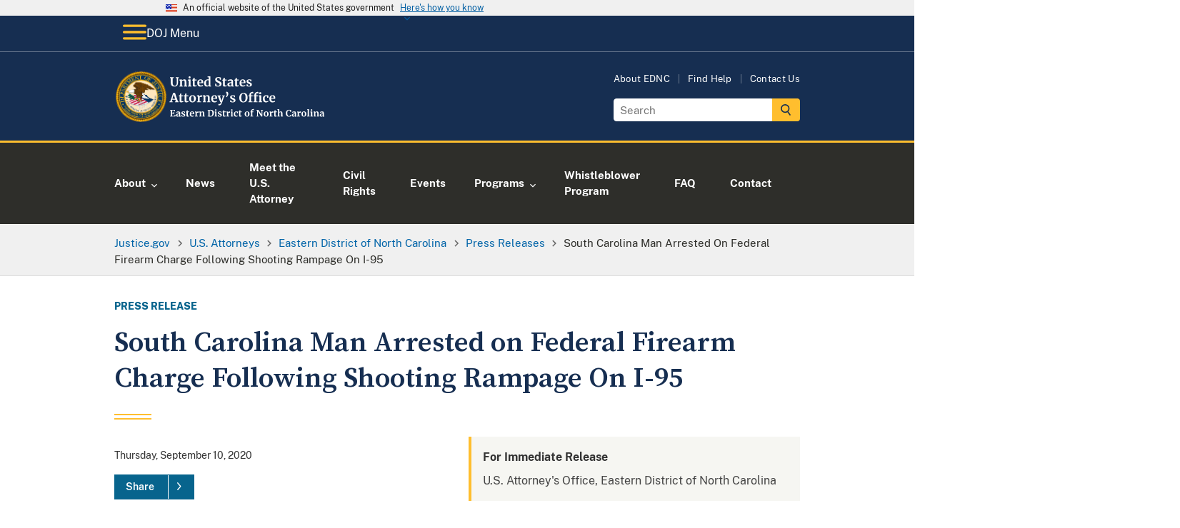

--- FILE ---
content_type: image/svg+xml
request_url: https://www.justice.gov/d9/2022-10/doj-usao-logo-ednc.svg
body_size: 40422
content:
<?xml version="1.0" encoding="UTF-8"?><svg id="USAO_Logos" xmlns="http://www.w3.org/2000/svg" xmlns:xlink="http://www.w3.org/1999/xlink" viewBox="0 0 379.16 91.32"><defs><style>.cls-1{fill:#fff;}</style></defs><g><path class="cls-1" d="M100,70.82l-1.28-.21v-.99h8.53l.21,2.69h-1.12l-.53-1.58-3.46-.14v4.3l2.22-.05,.26-1.31h1.02v3.87h-1.02l-.26-1.38-2.22-.05v4.51l3.87-.19,.93-2.05,1.2,.34-.42,2.93h-9.2v-.96l1.26-.16v-9.57Z"/><path class="cls-1" d="M110.72,76.82c.98-.49,2.24-.74,3.78-.75v-.37c0-.44-.05-.78-.14-1.02-.09-.25-.26-.43-.5-.55-.24-.12-.59-.18-1.05-.18-.52,0-.99,.07-1.41,.2-.42,.13-.85,.31-1.3,.52l-.5-1.02c.16-.14,.43-.3,.81-.5,.38-.19,.83-.36,1.35-.5,.52-.14,1.06-.22,1.62-.22,.82,0,1.46,.11,1.93,.32,.46,.21,.8,.55,1,1.02,.2,.47,.3,1.1,.3,1.89v4.9h.86v.9c-.21,.05-.52,.11-.91,.16-.4,.05-.74,.08-1.04,.08-.36,0-.61-.05-.73-.16s-.18-.33-.18-.66v-.43c-.29,.32-.66,.61-1.12,.86s-.98,.38-1.55,.38c-.49,0-.94-.1-1.35-.31s-.74-.51-.98-.91c-.25-.4-.37-.88-.37-1.45,0-.97,.49-1.7,1.46-2.19Zm3.03,3.34c.29-.13,.54-.3,.75-.49v-2.62c-.96,0-1.68,.16-2.15,.49-.48,.33-.71,.74-.71,1.26s.12,.9,.36,1.17c.24,.27,.57,.4,.98,.4,.22,0,.48-.07,.77-.2Z"/><path class="cls-1" d="M120.4,80.19c.08,.13,.28,.25,.58,.36,.3,.11,.61,.17,.92,.17,.5,0,.88-.1,1.13-.31s.38-.48,.38-.82-.15-.64-.46-.86c-.31-.22-.83-.49-1.57-.81l-.45-.19c-.74-.31-1.29-.68-1.65-1.12-.36-.44-.54-1-.54-1.7,0-.48,.14-.91,.43-1.29,.29-.38,.69-.67,1.22-.89,.52-.21,1.13-.32,1.81-.32,.5,0,.93,.03,1.29,.1,.36,.06,.73,.15,1.13,.26,.21,.07,.37,.12,.48,.13v2.1h-1.26l-.37-1.22c-.06-.11-.21-.2-.43-.29-.22-.08-.48-.13-.77-.13-.44,0-.79,.09-1.05,.28-.26,.19-.39,.45-.39,.78,0,.3,.09,.55,.27,.74,.18,.2,.38,.35,.59,.46,.21,.11,.61,.28,1.18,.53s1.05,.48,1.43,.7c.38,.22,.69,.51,.94,.87,.25,.36,.38,.79,.38,1.3,0,.79-.31,1.43-.93,1.92-.62,.49-1.51,.74-2.67,.74-.54,0-1.03-.05-1.46-.14-.43-.1-.93-.22-1.5-.38l-.35-.11v-2.11h1.33l.37,1.26Z"/><path class="cls-1" d="M128.25,81.18c-.32-.31-.48-.8-.48-1.47v-5.87h-1.04v-.83c.09-.03,.24-.09,.46-.17,.22-.08,.39-.15,.51-.2,.18-.14,.34-.38,.46-.72,.1-.22,.27-.78,.53-1.66h1.28l.06,2.35h2.45v1.23h-2.43v4.5c0,.6,.02,1.02,.05,1.26,.03,.25,.1,.4,.21,.47,.11,.07,.29,.1,.56,.1s.54-.03,.83-.09,.53-.13,.72-.22l.3,.9c-.3,.22-.74,.43-1.31,.61-.58,.18-1.14,.27-1.68,.27-.67,0-1.17-.15-1.49-.46Z"/><path class="cls-1" d="M134.6,80.44c-.69-.83-1.03-1.95-1.03-3.38,0-.96,.18-1.79,.54-2.5,.36-.7,.86-1.24,1.51-1.62,.65-.37,1.4-.56,2.26-.56,1.07,0,1.89,.28,2.46,.84,.58,.56,.87,1.36,.9,2.39,0,.7-.04,1.23-.13,1.57h-5.2c.04,.97,.27,1.73,.69,2.26,.42,.54,1.01,.81,1.78,.81,.42,0,.85-.07,1.29-.21,.44-.14,.79-.3,1.05-.5l.4,.88c-.29,.31-.75,.59-1.4,.86s-1.3,.39-1.96,.39c-1.41,0-2.46-.41-3.14-1.24Zm4.39-4.22c.02-.3,.03-.53,.03-.69,0-1.42-.48-2.13-1.42-2.13-.52,0-.93,.21-1.22,.62s-.45,1.15-.48,2.19h3.09Z"/><path class="cls-1" d="M142.64,80.56l1.06-.13v-6.3l-1.02-.29v-1.1l2.48-.34h.05l.4,.32v.35l-.05,1.3h.05c.07-.21,.25-.48,.53-.79,.28-.31,.63-.59,1.05-.83,.42-.24,.88-.36,1.37-.36,.23,0,.44,.03,.61,.1v2.4c-.32-.22-.71-.34-1.17-.34-.78,0-1.46,.21-2.03,.62v5.25l1.86,.14v.94h-5.17v-.94Z"/><path class="cls-1" d="M151.19,74.13l-1.02-.29v-1.1l2.66-.34h.05l.4,.32v.62l-.02,.38c.37-.35,.86-.66,1.46-.91,.6-.26,1.2-.38,1.81-.38,.65,0,1.16,.12,1.53,.36,.37,.24,.63,.62,.79,1.13,.16,.51,.24,1.21,.24,2.08v4.42l.98,.13v.96h-4.13v-.96l.86-.13v-4.42c0-.55-.04-.99-.11-1.3-.07-.31-.21-.54-.41-.69s-.48-.22-.84-.22c-.61,0-1.26,.26-1.95,.78v5.82l.96,.14v.96h-4.18v-.96l.93-.14v-6.27Z"/><path class="cls-1" d="M166.41,70.82l-1.2-.21v-.99h2.34c.35,0,.83-.02,1.42-.06,.14-.01,.35-.02,.63-.03,.28-.01,.54-.02,.76-.02,1.96,0,3.43,.49,4.41,1.47s1.46,2.37,1.46,4.18c0,1.26-.24,2.38-.73,3.36-.49,.98-1.18,1.75-2.07,2.3s-1.94,.82-3.14,.82c-.31,0-.79-.02-1.46-.06-.62-.04-1.04-.06-1.26-.06h-2.43v-.96l1.26-.16v-9.57Zm3.84,9.76c1.07-.02,1.9-.45,2.51-1.29,.61-.84,.91-2.09,.91-3.77s-.3-2.82-.9-3.69-1.53-1.3-2.78-1.3c-.27,0-.52,.02-.76,.05-.24,.03-.41,.05-.5,.06v9.79c.36,.1,.87,.14,1.52,.14Z"/><path class="cls-1" d="M178.6,74.13l-1.14-.3v-1.07l2.93-.35h.03l.45,.32v7.7l1.07,.13v.96h-4.46v-.96l1.12-.14v-6.27Zm-.06-3.31c-.22-.22-.34-.51-.34-.86,0-.41,.13-.74,.38-1.01,.26-.27,.6-.4,1.02-.4s.75,.11,.98,.34c.22,.23,.34,.52,.34,.86,0,.43-.13,.77-.38,1.02-.26,.26-.61,.38-1.07,.38h-.02c-.38,0-.69-.11-.91-.34Z"/><path class="cls-1" d="M185,80.19c.08,.13,.28,.25,.58,.36,.3,.11,.61,.17,.92,.17,.5,0,.88-.1,1.13-.31s.38-.48,.38-.82-.15-.64-.46-.86c-.31-.22-.83-.49-1.57-.81l-.45-.19c-.74-.31-1.29-.68-1.65-1.12-.36-.44-.54-1-.54-1.7,0-.48,.14-.91,.43-1.29,.29-.38,.69-.67,1.22-.89,.52-.21,1.13-.32,1.81-.32,.5,0,.93,.03,1.29,.1,.36,.06,.73,.15,1.13,.26,.21,.07,.37,.12,.48,.13v2.1h-1.26l-.37-1.22c-.06-.11-.21-.2-.43-.29-.22-.08-.48-.13-.77-.13-.44,0-.79,.09-1.05,.28-.26,.19-.39,.45-.39,.78,0,.3,.09,.55,.27,.74,.18,.2,.38,.35,.59,.46,.21,.11,.61,.28,1.18,.53s1.05,.48,1.43,.7c.38,.22,.69,.51,.94,.87,.25,.36,.38,.79,.38,1.3,0,.79-.31,1.43-.93,1.92-.62,.49-1.51,.74-2.67,.74-.54,0-1.03-.05-1.46-.14-.43-.1-.93-.22-1.5-.38l-.35-.11v-2.11h1.33l.37,1.26Z"/><path class="cls-1" d="M192.86,81.18c-.32-.31-.48-.8-.48-1.47v-5.87h-1.04v-.83c.09-.03,.24-.09,.46-.17,.22-.08,.39-.15,.51-.2,.18-.14,.34-.38,.46-.72,.1-.22,.27-.78,.53-1.66h1.28l.06,2.35h2.45v1.23h-2.43v4.5c0,.6,.02,1.02,.05,1.26,.03,.25,.1,.4,.21,.47,.11,.07,.29,.1,.56,.1s.54-.03,.83-.09,.53-.13,.72-.22l.3,.9c-.3,.22-.74,.43-1.31,.61-.58,.18-1.14,.27-1.68,.27-.67,0-1.17-.15-1.49-.46Z"/><path class="cls-1" d="M198.31,80.56l1.06-.13v-6.3l-1.02-.29v-1.1l2.48-.34h.05l.4,.32v.35l-.05,1.3h.05c.07-.21,.25-.48,.53-.79,.28-.31,.63-.59,1.05-.83,.42-.24,.88-.36,1.37-.36,.23,0,.44,.03,.61,.1v2.4c-.32-.22-.71-.34-1.17-.34-.78,0-1.46,.21-2.03,.62v5.25l1.86,.14v.94h-5.17v-.94Z"/><path class="cls-1" d="M207.03,74.13l-1.14-.3v-1.07l2.93-.35h.03l.45,.32v7.7l1.07,.13v.96h-4.46v-.96l1.12-.14v-6.27Zm-.06-3.31c-.22-.22-.34-.51-.34-.86,0-.41,.13-.74,.38-1.01,.26-.27,.6-.4,1.02-.4s.75,.11,.98,.34c.22,.23,.34,.52,.34,.86,0,.43-.13,.77-.38,1.02-.26,.26-.61,.38-1.07,.38h-.02c-.38,0-.69-.11-.91-.34Z"/><path class="cls-1" d="M212,74.66c.37-.71,.9-1.27,1.58-1.67s1.49-.6,2.41-.6c.43,0,.79,.03,1.1,.1,.31,.06,.66,.15,1.04,.26l.46,.13-.1,2.74h-1.39l-.4-1.76c-.06-.28-.38-.42-.94-.42-.6,0-1.06,.26-1.4,.78s-.51,1.34-.52,2.45c0,1.17,.2,2.07,.61,2.7,.41,.62,.94,.94,1.62,.94,.81,0,1.56-.22,2.24-.66l.37,.83c-.28,.3-.7,.58-1.27,.83-.57,.26-1.19,.38-1.85,.38-1.37,0-2.39-.42-3.08-1.26s-1.03-1.95-1.03-3.31c0-.92,.18-1.73,.55-2.45Z"/><path class="cls-1" d="M221.29,81.18c-.32-.31-.48-.8-.48-1.47v-5.87h-1.04v-.83c.09-.03,.24-.09,.46-.17,.22-.08,.39-.15,.51-.2,.18-.14,.34-.38,.46-.72,.1-.22,.27-.78,.53-1.66h1.28l.06,2.35h2.45v1.23h-2.43v4.5c0,.6,.02,1.02,.05,1.26,.03,.25,.1,.4,.21,.47,.11,.07,.29,.1,.56,.1s.54-.03,.83-.09,.53-.13,.72-.22l.3,.9c-.3,.22-.74,.43-1.31,.61-.58,.18-1.14,.27-1.68,.27-.67,0-1.17-.15-1.49-.46Z"/><path class="cls-1" d="M231.26,74.51c.4-.7,.94-1.23,1.61-1.59,.67-.36,1.4-.54,2.19-.54,1.34,0,2.38,.41,3.11,1.24s1.1,1.95,1.1,3.37c0,1.01-.2,1.88-.6,2.58-.4,.71-.93,1.24-1.6,1.58-.67,.35-1.4,.52-2.2,.52-1.33,0-2.37-.41-3.1-1.24-.74-.83-1.1-1.95-1.1-3.37,0-1,.2-1.86,.6-2.56Zm5.54,2.64c0-1.22-.14-2.14-.43-2.78s-.76-.95-1.41-.95c-1.24,0-1.86,1.16-1.86,3.49,0,1.22,.15,2.14,.46,2.78s.78,.95,1.43,.95c1.21,0,1.81-1.16,1.81-3.49Z"/><path class="cls-1" d="M241.96,73.86h-1.34v-.9l1.34-.32v-.7c0-.69,.18-1.33,.55-1.9,.37-.58,.86-1.03,1.48-1.37s1.27-.5,1.97-.5c.36,0,.7,.05,1.02,.16v2.05c-.11-.11-.32-.21-.63-.32-.31-.11-.64-.16-.98-.16-.42,0-.71,.1-.89,.31-.18,.21-.26,.56-.26,1.06v1.36h2.03v1.23h-2.03v6.56l1.68,.13v.96h-5.2v-.96l1.26-.14v-6.54Z"/><path class="cls-1" d="M252.62,70.82l-1.26-.21v-.99h3.63l4.77,7.2,.9,1.82v-7.82l-1.38-.21v-.99h3.97v.99l-1.23,.21v10.69h-1.94l-4.98-7.57-1.12-2.11v8.56l1.62,.16v.96h-4.24v-.96l1.26-.16v-9.57Z"/><path class="cls-1" d="M265.01,74.51c.4-.7,.94-1.23,1.61-1.59,.67-.36,1.4-.54,2.19-.54,1.34,0,2.38,.41,3.11,1.24s1.1,1.95,1.1,3.37c0,1.01-.2,1.88-.6,2.58-.4,.71-.93,1.24-1.6,1.58-.67,.35-1.4,.52-2.2,.52-1.33,0-2.37-.41-3.1-1.24-.74-.83-1.1-1.95-1.1-3.37,0-1,.2-1.86,.6-2.56Zm5.54,2.64c0-1.22-.14-2.14-.43-2.78s-.76-.95-1.41-.95c-1.24,0-1.86,1.16-1.86,3.49,0,1.22,.15,2.14,.46,2.78s.78,.95,1.43,.95c1.21,0,1.81-1.16,1.81-3.49Z"/><path class="cls-1" d="M274.6,80.56l1.06-.13v-6.3l-1.02-.29v-1.1l2.48-.34h.05l.4,.32v.35l-.05,1.3h.05c.07-.21,.25-.48,.53-.79,.28-.31,.63-.59,1.05-.83,.42-.24,.88-.36,1.37-.36,.23,0,.44,.03,.61,.1v2.4c-.32-.22-.71-.34-1.17-.34-.78,0-1.46,.21-2.03,.62v5.25l1.86,.14v.94h-5.17v-.94Z"/><path class="cls-1" d="M283.46,81.18c-.32-.31-.48-.8-.48-1.47v-5.87h-1.04v-.83c.09-.03,.24-.09,.46-.17,.22-.08,.39-.15,.51-.2,.18-.14,.34-.38,.46-.72,.1-.22,.27-.78,.53-1.66h1.28l.06,2.35h2.45v1.23h-2.43v4.5c0,.6,.02,1.02,.05,1.26,.03,.25,.1,.4,.21,.47,.11,.07,.29,.1,.56,.1s.54-.03,.83-.09,.53-.13,.72-.22l.3,.9c-.3,.22-.74,.43-1.31,.61-.58,.18-1.14,.27-1.68,.27-.67,0-1.17-.15-1.49-.46Z"/><path class="cls-1" d="M289.67,69.81l-1.22-.21v-.86l2.98-.35h.05l.42,.3,.02,3.57-.11,1.39c.33-.3,.78-.58,1.35-.83,.57-.26,1.17-.38,1.8-.38,.67,0,1.19,.13,1.57,.38,.37,.25,.63,.63,.78,1.14,.15,.51,.22,1.19,.22,2.05v4.4l1.02,.14v.96h-4.21v-.96l.93-.14v-4.4c0-.55-.04-.99-.11-1.3-.08-.31-.21-.54-.41-.69s-.49-.22-.87-.22c-.33,0-.67,.08-1.02,.23-.35,.15-.65,.34-.92,.55v5.82l.98,.14v.96h-4.14v-.96l.9-.13v-10.61Z"/><path class="cls-1" d="M304.87,80.06c-.96-1.08-1.44-2.56-1.44-4.44,0-1.24,.25-2.32,.76-3.24,.51-.92,1.2-1.63,2.09-2.14,.89-.5,1.89-.75,3.01-.75,.47,0,.92,.03,1.36,.09,.44,.06,.96,.14,1.55,.23,.45,.07,.69,.11,.74,.11l-.18,3.3h-1.47l-.5-2.29c-.12-.12-.32-.21-.61-.29s-.66-.11-1.1-.11c-.91,0-1.63,.42-2.18,1.26-.55,.84-.82,2.05-.82,3.64s.26,2.79,.78,3.76,1.29,1.46,2.29,1.46c.48,0,.85-.05,1.11-.14,.26-.09,.48-.22,.66-.39l.7-1.65,1.34,.13-.32,2.48c-.22,.02-.45,.06-.66,.12s-.35,.09-.41,.1c-.43,.12-.82,.21-1.19,.28s-.82,.1-1.35,.1c-1.81,0-3.2-.54-4.16-1.62Z"/><path class="cls-1" d="M315.63,76.82c.98-.49,2.24-.74,3.78-.75v-.37c0-.44-.05-.78-.14-1.02-.09-.25-.26-.43-.5-.55s-.59-.18-1.05-.18c-.52,0-.99,.07-1.41,.2-.42,.13-.85,.31-1.3,.52l-.5-1.02c.16-.14,.43-.3,.81-.5,.38-.19,.83-.36,1.35-.5,.52-.14,1.06-.22,1.62-.22,.82,0,1.46,.11,1.93,.32s.8,.55,1,1.02c.2,.47,.3,1.1,.3,1.89v4.9h.86v.9c-.21,.05-.52,.11-.91,.16-.39,.05-.74,.08-1.04,.08-.36,0-.61-.05-.73-.16-.12-.11-.18-.33-.18-.66v-.43c-.29,.32-.66,.61-1.12,.86s-.98,.38-1.55,.38c-.49,0-.94-.1-1.35-.31-.41-.21-.74-.51-.98-.91-.25-.4-.37-.88-.37-1.45,0-.97,.49-1.7,1.46-2.19Zm3.03,3.34c.29-.13,.54-.3,.75-.49v-2.62c-.96,0-1.68,.16-2.15,.49-.47,.33-.71,.74-.71,1.26s.12,.9,.36,1.17,.57,.4,.98,.4c.22,0,.48-.07,.77-.2Z"/><path class="cls-1" d="M323.53,80.56l1.06-.13v-6.3l-1.02-.29v-1.1l2.48-.34h.05l.4,.32v.35l-.05,1.3h.05c.08-.21,.25-.48,.53-.79,.28-.31,.63-.59,1.05-.83,.42-.24,.88-.36,1.37-.36,.23,0,.44,.03,.61,.1v2.4c-.32-.22-.71-.34-1.17-.34-.78,0-1.46,.21-2.03,.62v5.25l1.86,.14v.94h-5.17v-.94Z"/><path class="cls-1" d="M331.79,74.51c.4-.7,.94-1.23,1.61-1.59s1.4-.54,2.19-.54c1.34,0,2.38,.41,3.11,1.24,.73,.83,1.1,1.95,1.1,3.37,0,1.01-.2,1.88-.6,2.58-.4,.71-.93,1.24-1.6,1.58-.67,.35-1.4,.52-2.2,.52-1.33,0-2.37-.41-3.1-1.24-.74-.83-1.1-1.95-1.1-3.37,0-1,.2-1.86,.6-2.56Zm5.54,2.64c0-1.22-.14-2.14-.43-2.78s-.76-.95-1.41-.95c-1.24,0-1.86,1.16-1.86,3.49,0,1.22,.15,2.14,.46,2.78s.78,.95,1.43,.95c1.21,0,1.81-1.16,1.81-3.49Z"/><path class="cls-1" d="M342.31,69.81l-1.18-.21v-.86l2.96-.35h.03l.43,.3v11.73l1.17,.13v.96h-4.53v-.96l1.12-.14v-10.59Z"/><path class="cls-1" d="M348.01,74.13l-1.14-.3v-1.07l2.93-.35h.03l.45,.32v7.7l1.07,.13v.96h-4.46v-.96l1.12-.14v-6.27Zm-.06-3.31c-.22-.22-.34-.51-.34-.86,0-.41,.13-.74,.38-1.01s.6-.4,1.02-.4,.75,.11,.98,.34c.22,.23,.34,.52,.34,.86,0,.43-.13,.77-.38,1.02-.26,.26-.61,.38-1.07,.38h-.02c-.38,0-.69-.11-.91-.34Z"/><path class="cls-1" d="M353.53,74.13l-1.02-.29v-1.1l2.66-.34h.05l.4,.32v.62l-.02,.38c.37-.35,.86-.66,1.46-.91s1.2-.38,1.81-.38c.65,0,1.16,.12,1.53,.36,.37,.24,.63,.62,.79,1.13s.24,1.21,.24,2.08v4.42l.98,.13v.96h-4.13v-.96l.86-.13v-4.42c0-.55-.04-.99-.11-1.3-.07-.31-.21-.54-.41-.69-.2-.14-.48-.22-.84-.22-.61,0-1.26,.26-1.95,.78v5.82l.96,.14v.96h-4.18v-.96l.93-.14v-6.27Z"/><path class="cls-1" d="M364.94,76.82c.98-.49,2.24-.74,3.78-.75v-.37c0-.44-.05-.78-.14-1.02-.09-.25-.26-.43-.5-.55s-.59-.18-1.05-.18c-.52,0-.99,.07-1.41,.2-.42,.13-.85,.31-1.3,.52l-.5-1.02c.16-.14,.43-.3,.81-.5,.38-.19,.83-.36,1.35-.5,.52-.14,1.06-.22,1.62-.22,.82,0,1.46,.11,1.93,.32s.8,.55,1,1.02c.2,.47,.3,1.1,.3,1.89v4.9h.86v.9c-.21,.05-.52,.11-.91,.16-.39,.05-.74,.08-1.04,.08-.36,0-.61-.05-.73-.16-.12-.11-.18-.33-.18-.66v-.43c-.29,.32-.66,.61-1.12,.86s-.98,.38-1.55,.38c-.49,0-.94-.1-1.35-.31-.41-.21-.74-.51-.98-.91-.25-.4-.37-.88-.37-1.45,0-.97,.49-1.7,1.46-2.19Zm3.03,3.34c.29-.13,.54-.3,.75-.49v-2.62c-.96,0-1.68,.16-2.15,.49-.47,.33-.71,.74-.71,1.26s.12,.9,.36,1.17,.57,.4,.98,.4c.22,0,.48-.07,.77-.2Z"/></g><g><path class="cls-1" d="M101.61,26.67c-1.09-1.11-1.63-2.87-1.63-5.26v-7.94l-1.45-.29v-1.36h6.64v1.36l-1.87,.31v8.21c0,3.49,1.24,5.24,3.72,5.24,1.22,0,2.12-.45,2.71-1.35,.59-.9,.88-2.17,.88-3.79V13.49l-1.89-.31v-1.36h5.5v1.36l-1.5,.29v8.14c0,2.29-.55,3.98-1.66,5.08s-2.6,1.65-4.48,1.65c-2.23,0-3.89-.56-4.97-1.67Z"/><path class="cls-1" d="M116.68,18.02l-1.41-.4v-1.52l3.65-.46h.07l.55,.44v.86l-.02,.53c.51-.48,1.18-.9,2-1.25,.82-.35,1.65-.53,2.49-.53,.89,0,1.6,.17,2.1,.5s.87,.85,1.09,1.55c.22,.7,.33,1.66,.33,2.86v6.07l1.34,.18v1.32h-5.68v-1.32l1.19-.18v-6.07c0-.76-.05-1.36-.15-1.79-.1-.43-.29-.75-.56-.95-.27-.2-.66-.3-1.16-.3-.84,0-1.73,.36-2.68,1.08v8.01l1.32,.2v1.32h-5.74v-1.32l1.28-.2v-8.62Z"/><path class="cls-1" d="M131.88,18.02l-1.56-.42v-1.47l4.03-.48h.04l.62,.44v10.58l1.47,.18v1.32h-6.14v-1.32l1.54-.2v-8.62Zm-.09-4.55c-.31-.31-.46-.7-.46-1.19,0-.56,.18-1.02,.53-1.39,.35-.37,.82-.55,1.41-.55s1.03,.16,1.34,.47c.31,.32,.46,.71,.46,1.18,0,.59-.18,1.06-.53,1.41-.35,.35-.84,.53-1.47,.53h-.02c-.53,0-.95-.15-1.25-.46Z"/><path class="cls-1" d="M139.71,27.73c-.44-.43-.66-1.1-.66-2.02v-8.07h-1.43v-1.14c.12-.04,.33-.12,.64-.23s.54-.2,.7-.27c.25-.19,.46-.52,.64-.99,.13-.31,.37-1.07,.73-2.29h1.76l.09,3.23h3.37v1.69h-3.34v6.18c0,.82,.02,1.4,.07,1.74,.04,.34,.14,.55,.29,.65,.15,.1,.4,.14,.77,.14s.75-.04,1.14-.12,.73-.18,.99-.3l.42,1.23c-.41,.31-1.01,.59-1.8,.84-.79,.25-1.56,.37-2.31,.37-.92,0-1.61-.21-2.05-.64Z"/><path class="cls-1" d="M148.26,26.7c-.95-1.14-1.42-2.69-1.42-4.65,0-1.32,.25-2.46,.74-3.43,.49-.97,1.18-1.71,2.08-2.22,.89-.51,1.93-.77,3.1-.77,1.47,0,2.6,.39,3.39,1.16,.79,.77,1.2,1.87,1.23,3.29,0,.97-.06,1.69-.18,2.16h-7.15c.06,1.33,.37,2.37,.95,3.11,.57,.74,1.39,1.11,2.44,1.11,.57,0,1.16-.1,1.77-.29,.61-.19,1.09-.42,1.44-.68l.55,1.21c-.4,.43-1.04,.82-1.92,1.18-.89,.36-1.79,.54-2.69,.54-1.94,0-3.38-.57-4.32-1.71Zm6.04-5.8c.03-.41,.04-.73,.04-.95,0-1.95-.65-2.93-1.96-2.93-.72,0-1.28,.29-1.67,.86-.4,.57-.62,1.58-.66,3.01h4.25Z"/><path class="cls-1" d="M161.29,27.76c-.72-.43-1.29-1.1-1.72-2.01-.43-.91-.64-2.05-.64-3.41,0-1.23,.25-2.36,.76-3.38,.51-1.02,1.25-1.83,2.23-2.43,.98-.6,2.16-.9,3.54-.9,.56,0,1.08,.06,1.58,.18v-3.72l-2.16-.31v-1.21l4.53-.44h.07l.62,.46V26.82h1.19v1.25c-1.06,.22-1.93,.33-2.62,.33-.47,0-.8-.08-1-.23-.2-.15-.3-.46-.3-.91v-.62c-.38,.51-.9,.94-1.56,1.27-.66,.33-1.36,.5-2.09,.5-.91,0-1.72-.22-2.44-.65Zm4.87-1.47c.37-.2,.67-.44,.89-.72v-8.01c-.1-.15-.32-.27-.65-.37-.33-.1-.69-.15-1.07-.15-.94,0-1.69,.41-2.25,1.22-.56,.81-.85,2.12-.85,3.91,0,1.5,.24,2.61,.73,3.33s1.12,1.09,1.91,1.09c.48,0,.91-.1,1.29-.3Z"/><path class="cls-1" d="M181.53,28.21c-.63-.13-1.33-.31-2.11-.53-.51-.15-.86-.23-1.03-.24l.2-4.07h1.78l.48,2.84c.19,.21,.53,.39,1.02,.55,.49,.16,1.05,.24,1.68,.24,.98,0,1.72-.22,2.21-.65s.74-1.04,.74-1.81c0-.51-.15-.96-.44-1.33-.29-.37-.7-.71-1.21-1.01-.51-.3-1.22-.65-2.11-1.04-1.22-.56-2.23-1.22-3.02-1.99s-1.2-1.82-1.2-3.14c0-.82,.21-1.57,.64-2.23s1.06-1.2,1.9-1.58,1.87-.58,3.09-.58c.72,0,1.35,.05,1.9,.15,.55,.1,1.15,.24,1.79,.42,.38,.1,.67,.17,.86,.2l-.13,3.85h-1.76l-.46-2.71c-.13-.13-.4-.26-.79-.39-.4-.12-.84-.19-1.32-.19-.88,0-1.54,.2-1.99,.6-.45,.4-.67,.94-.67,1.62,0,.54,.17,1.01,.5,1.41s.73,.73,1.2,1c.47,.27,1.21,.66,2.22,1.15,.82,.4,1.53,.78,2.11,1.17,.59,.38,1.09,.88,1.52,1.48,.42,.61,.64,1.32,.64,2.15s-.2,1.58-.6,2.31-1.06,1.34-1.98,1.83c-.92,.48-2.09,.73-3.51,.73-.79,0-1.5-.07-2.13-.2Z"/><path class="cls-1" d="M193.04,27.73c-.44-.43-.66-1.1-.66-2.02v-8.07h-1.43v-1.14c.12-.04,.33-.12,.64-.23s.54-.2,.7-.27c.25-.19,.46-.52,.64-.99,.13-.31,.37-1.07,.73-2.29h1.76l.09,3.23h3.37v1.69h-3.34v6.18c0,.82,.02,1.4,.07,1.74,.04,.34,.14,.55,.29,.65,.15,.1,.4,.14,.77,.14s.75-.04,1.14-.12,.73-.18,.99-.3l.42,1.23c-.41,.31-1.01,.59-1.8,.84-.79,.25-1.56,.37-2.31,.37-.92,0-1.61-.21-2.05-.64Z"/><path class="cls-1" d="M202.13,21.72c1.34-.67,3.08-1.02,5.2-1.03v-.51c0-.6-.06-1.07-.19-1.41s-.35-.59-.68-.76c-.33-.17-.81-.25-1.44-.25-.72,0-1.36,.09-1.94,.27-.57,.18-1.17,.42-1.78,.71l-.68-1.41c.22-.19,.59-.42,1.11-.68,.52-.26,1.14-.5,1.86-.69,.72-.2,1.46-.3,2.22-.3,1.13,0,2.01,.15,2.65,.44,.64,.29,1.1,.76,1.38,1.41,.28,.65,.42,1.51,.42,2.6v6.73h1.19v1.23c-.29,.07-.71,.15-1.25,.22-.54,.07-1.02,.11-1.43,.11-.5,0-.83-.07-1-.22-.17-.15-.25-.45-.25-.9v-.59c-.4,.44-.91,.84-1.54,1.19-.63,.35-1.34,.53-2.13,.53-.67,0-1.29-.14-1.86-.43-.56-.29-1.02-.7-1.35-1.25-.34-.55-.51-1.21-.51-1.99,0-1.33,.67-2.34,2.01-3.01Zm4.17,4.59c.4-.18,.74-.41,1.03-.67v-3.61c-1.32,0-2.31,.22-2.96,.67-.65,.45-.98,1.02-.98,1.73s.17,1.24,.5,1.61,.78,.55,1.35,.55c.31,0,.66-.09,1.06-.27Z"/><path class="cls-1" d="M214.46,27.73c-.44-.43-.66-1.1-.66-2.02v-8.07h-1.43v-1.14c.12-.04,.33-.12,.64-.23s.54-.2,.7-.27c.25-.19,.46-.52,.64-.99,.13-.31,.37-1.07,.73-2.29h1.76l.09,3.23h3.37v1.69h-3.34v6.18c0,.82,.02,1.4,.07,1.74,.04,.34,.14,.55,.29,.65,.15,.1,.4,.14,.77,.14s.75-.04,1.14-.12,.73-.18,.99-.3l.42,1.23c-.41,.31-1.01,.59-1.8,.84-.79,.25-1.56,.37-2.31,.37-.92,0-1.61-.21-2.05-.64Z"/><path class="cls-1" d="M223.01,26.7c-.95-1.14-1.42-2.69-1.42-4.65,0-1.32,.25-2.46,.74-3.43,.49-.97,1.18-1.71,2.08-2.22,.89-.51,1.93-.77,3.1-.77,1.47,0,2.6,.39,3.39,1.16,.79,.77,1.2,1.87,1.23,3.29,0,.97-.06,1.69-.18,2.16h-7.15c.06,1.33,.37,2.37,.95,3.11,.57,.74,1.39,1.11,2.44,1.11,.57,0,1.16-.1,1.77-.29,.61-.19,1.09-.42,1.44-.68l.55,1.21c-.4,.43-1.04,.82-1.92,1.18-.89,.36-1.79,.54-2.69,.54-1.94,0-3.38-.57-4.32-1.71Zm6.04-5.8c.03-.41,.04-.73,.04-.95,0-1.95-.65-2.93-1.96-2.93-.72,0-1.28,.29-1.67,.86-.4,.57-.62,1.58-.66,3.01h4.25Z"/><path class="cls-1" d="M236.33,26.36c.12,.18,.38,.34,.8,.5,.42,.15,.84,.23,1.27,.23,.69,0,1.21-.14,1.55-.43,.34-.29,.52-.66,.52-1.13s-.21-.88-.64-1.18c-.43-.3-1.14-.67-2.16-1.11l-.62-.26c-1.01-.43-1.77-.94-2.27-1.54-.5-.6-.75-1.38-.75-2.33,0-.66,.2-1.25,.59-1.77s.95-.93,1.67-1.22c.72-.29,1.55-.44,2.49-.44,.69,0,1.28,.04,1.77,.13,.49,.09,1.01,.21,1.55,.35,.29,.1,.51,.16,.66,.18v2.88h-1.74l-.51-1.67c-.09-.15-.29-.28-.59-.4-.31-.12-.66-.18-1.06-.18-.6,0-1.08,.13-1.44,.39-.36,.26-.54,.61-.54,1.07,0,.41,.12,.75,.37,1.02,.25,.27,.52,.48,.81,.63,.29,.15,.84,.39,1.63,.73,.79,.34,1.45,.66,1.97,.97,.52,.31,.95,.71,1.3,1.2,.34,.49,.52,1.09,.52,1.79,0,1.09-.43,1.97-1.28,2.64-.85,.67-2.08,1.01-3.67,1.01-.75,0-1.42-.07-2.01-.2-.59-.13-1.28-.31-2.06-.53l-.48-.15v-2.9h1.83l.51,1.74Z"/><path class="cls-1" d="M104.11,39.73h3.37l5.08,14.89,1.28,.22v1.32h-6.49v-1.32l1.65-.22-.86-2.86h-5.7l-.86,2.88,1.78,.2v1.32h-5.61l-.02-1.32,1.32-.22,5.06-14.89Zm1.52,3.72l-.4-1.72-.42,1.74-1.96,6.75h4.84l-2.07-6.78Z"/><path class="cls-1" d="M116.19,55.73c-.44-.43-.66-1.1-.66-2.02v-8.07h-1.43v-1.14c.12-.04,.33-.12,.64-.23s.54-.2,.7-.27c.25-.19,.46-.52,.64-.99,.13-.31,.37-1.07,.73-2.29h1.76l.09,3.23h3.37v1.69h-3.34v6.18c0,.82,.02,1.4,.07,1.74,.04,.34,.14,.55,.29,.65,.15,.1,.4,.14,.77,.14s.75-.04,1.14-.12,.73-.18,.99-.3l.42,1.23c-.41,.31-1.01,.59-1.8,.84-.79,.25-1.56,.37-2.31,.37-.92,0-1.61-.21-2.05-.64Z"/><path class="cls-1" d="M125.17,55.73c-.44-.43-.66-1.1-.66-2.02v-8.07h-1.43v-1.14c.12-.04,.33-.12,.64-.23s.54-.2,.7-.27c.25-.19,.46-.52,.64-.99,.13-.31,.37-1.07,.73-2.29h1.76l.09,3.23h3.37v1.69h-3.34v6.18c0,.82,.02,1.4,.07,1.74,.04,.34,.14,.55,.29,.65,.15,.1,.4,.14,.77,.14s.75-.04,1.14-.12,.73-.18,.99-.3l.42,1.23c-.41,.31-1.01,.59-1.8,.84-.79,.25-1.56,.37-2.31,.37-.92,0-1.61-.21-2.05-.64Z"/><path class="cls-1" d="M133.32,46.55c.55-.97,1.29-1.7,2.21-2.19,.92-.49,1.93-.74,3.01-.74,1.85,0,3.27,.57,4.28,1.71s1.51,2.68,1.51,4.63c0,1.39-.28,2.58-.83,3.55-.55,.98-1.28,1.7-2.2,2.18-.92,.48-1.92,.72-3.02,.72-1.83,0-3.26-.57-4.27-1.71-1.01-1.14-1.52-2.68-1.52-4.63,0-1.38,.27-2.55,.82-3.52Zm7.62,3.63c0-1.67-.2-2.94-.59-3.82s-1.04-1.31-1.94-1.31c-1.7,0-2.55,1.6-2.55,4.8,0,1.67,.21,2.94,.63,3.82,.42,.87,1.07,1.31,1.97,1.31,1.66,0,2.49-1.6,2.49-4.8Z"/><path class="cls-1" d="M146.33,54.87l1.45-.18v-8.67l-1.41-.4v-1.52l3.41-.46h.07l.55,.44v.48l-.07,1.78h.07c.1-.29,.34-.66,.73-1.09,.38-.43,.86-.81,1.44-1.14,.58-.33,1.21-.5,1.88-.5,.32,0,.6,.04,.84,.13v3.3c-.44-.31-.98-.46-1.61-.46-1.07,0-2,.29-2.79,.86v7.22l2.55,.2v1.3h-7.11v-1.3Z"/><path class="cls-1" d="M157.92,46.02l-1.41-.4v-1.52l3.65-.46h.07l.55,.44v.86l-.02,.53c.51-.48,1.18-.9,2-1.25,.82-.35,1.65-.53,2.49-.53,.89,0,1.6,.17,2.1,.5s.87,.85,1.09,1.55c.22,.7,.33,1.66,.33,2.86v6.07l1.34,.18v1.32h-5.68v-1.32l1.19-.18v-6.07c0-.76-.05-1.36-.15-1.79-.1-.43-.29-.75-.56-.95-.27-.2-.66-.3-1.16-.3-.84,0-1.73,.36-2.68,1.08v8.01l1.32,.2v1.32h-5.74v-1.32l1.28-.2v-8.62Z"/><path class="cls-1" d="M172.9,54.7c-.95-1.14-1.42-2.69-1.42-4.65,0-1.32,.25-2.46,.74-3.43,.49-.97,1.18-1.71,2.08-2.22,.89-.51,1.93-.77,3.1-.77,1.47,0,2.6,.39,3.39,1.16,.79,.77,1.2,1.87,1.23,3.29,0,.97-.06,1.69-.18,2.16h-7.15c.06,1.33,.37,2.37,.95,3.11,.57,.74,1.39,1.11,2.44,1.11,.57,0,1.16-.1,1.77-.29,.61-.19,1.09-.42,1.44-.68l.55,1.21c-.4,.43-1.04,.82-1.92,1.18-.89,.36-1.79,.54-2.69,.54-1.94,0-3.38-.57-4.32-1.71Zm6.04-5.8c.03-.41,.04-.73,.04-.95,0-1.95-.65-2.93-1.96-2.93-.72,0-1.28,.29-1.67,.86-.4,.57-.62,1.58-.66,3.01h4.25Z"/><path class="cls-1" d="M184.88,61.58c-.3-.04-.52-.1-.65-.15v-2.35c.1,.06,.31,.12,.62,.18,.31,.06,.59,.09,.84,.09,.73,0,1.34-.24,1.82-.73,.48-.48,.92-1.3,1.33-2.44h-1.19l-4.14-10.67-.99-.29v-1.28h6.05v1.28l-1.61,.26,1.96,6.09,.79,2.6,.68-2.6,1.8-6.09-1.39-.26v-1.28h4.77v1.28l-1.08,.26c-.81,2.46-1.61,4.84-2.4,7.13s-1.25,3.57-1.39,3.85c-.47,1.23-.92,2.21-1.34,2.95-.43,.73-.93,1.29-1.52,1.67-.59,.38-1.3,.57-2.13,.57-.26,0-.55-.02-.85-.07Z"/><path class="cls-1" d="M197.68,46.66v-.31c.18-.16,.38-.49,.63-.98,.24-.49,.45-1.07,.63-1.74s.26-1.32,.26-1.97c0-.19-.05-.36-.15-.51s-.26-.33-.46-.55c-.26-.26-.47-.51-.6-.73-.14-.22-.21-.51-.21-.86,0-.44,.14-.8,.43-1.08,.29-.28,.65-.42,1.09-.42s.84,.15,1.21,.46c.37,.31,.66,.72,.87,1.24,.21,.52,.32,1.09,.32,1.71,0,.97-.17,1.9-.52,2.81s-.77,1.67-1.28,2.31c-.51,.64-.98,1.07-1.42,1.31l-.79-.7Z"/><path class="cls-1" d="M207.31,54.36c.12,.18,.38,.34,.8,.5,.42,.15,.84,.23,1.27,.23,.69,0,1.21-.14,1.55-.43,.34-.29,.52-.66,.52-1.13s-.21-.88-.64-1.18c-.43-.3-1.14-.67-2.16-1.11l-.62-.26c-1.01-.43-1.77-.94-2.27-1.54-.5-.6-.75-1.38-.75-2.33,0-.66,.2-1.25,.59-1.77s.95-.93,1.67-1.22c.72-.29,1.55-.44,2.49-.44,.69,0,1.28,.04,1.77,.13,.49,.09,1.01,.21,1.55,.35,.29,.1,.51,.16,.66,.18v2.88h-1.74l-.51-1.67c-.09-.15-.29-.28-.59-.4-.31-.12-.66-.18-1.06-.18-.6,0-1.08,.13-1.44,.39-.36,.26-.54,.61-.54,1.07,0,.41,.12,.75,.37,1.02,.25,.27,.52,.48,.81,.63,.29,.15,.84,.39,1.63,.73,.79,.34,1.45,.66,1.97,.97,.52,.31,.95,.71,1.3,1.2,.34,.49,.52,1.09,.52,1.79,0,1.09-.43,1.97-1.28,2.64-.85,.67-2.08,1.01-3.67,1.01-.75,0-1.42-.07-2.01-.2-.59-.13-1.28-.31-2.06-.53l-.48-.15v-2.9h1.83l.51,1.74Z"/><path class="cls-1" d="M222.96,54.16c-1.19-1.5-1.78-3.53-1.78-6.12,0-1.69,.31-3.17,.94-4.44,.62-1.28,1.5-2.26,2.63-2.95,1.13-.69,2.43-1.03,3.89-1.03,2.42,0,4.23,.71,5.44,2.15,1.21,1.43,1.81,3.43,1.81,6,0,1.7-.32,3.21-.96,4.52-.64,1.31-1.53,2.33-2.67,3.05-1.14,.72-2.46,1.08-3.94,1.08-2.39,0-4.18-.75-5.37-2.24Zm2.77-11.42c-.67,1.19-1.01,2.95-1.01,5.28s.33,4.05,.98,5.25c.65,1.2,1.59,1.79,2.8,1.79s2.12-.63,2.79-1.88,1.01-3.06,1.01-5.42-.32-3.99-.97-5.12c-.65-1.12-1.58-1.68-2.79-1.68s-2.14,.59-2.82,1.78Z"/><path class="cls-1" d="M239.04,45.65h-1.85v-1.23l1.85-.44v-.97c0-.95,.25-1.83,.76-2.62s1.18-1.42,2.03-1.88c.85-.46,1.75-.69,2.71-.69,.5,0,.97,.07,1.41,.22v2.82c-.15-.15-.44-.29-.87-.44-.43-.15-.88-.22-1.35-.22-.57,0-.98,.14-1.22,.43-.24,.29-.36,.77-.36,1.46v1.87h2.79v1.69h-2.79v9.02l2.31,.18v1.32h-7.15v-1.32l1.74-.2v-9Zm8.98,0h-1.85v-1.23l1.85-.44v-.97c0-.95,.25-1.83,.76-2.62,.51-.79,1.18-1.42,2.03-1.88,.85-.46,1.75-.69,2.71-.69,.5,0,.97,.07,1.41,.22v2.82c-.15-.15-.44-.29-.87-.44-.43-.15-.88-.22-1.35-.22-.57,0-.98,.14-1.22,.43-.24,.29-.36,.77-.36,1.46v1.87h2.79v1.69h-2.79v9.02l2.31,.18v1.32h-7.15v-1.32l1.74-.2v-9Zm8.91,.37l-1.56-.42v-1.47l4.03-.48h.04l.62,.44v10.58l1.47,.18v1.32h-6.14v-1.32l1.54-.2v-8.62Zm-.09-4.55c-.31-.31-.46-.7-.46-1.19,0-.56,.18-1.02,.53-1.39,.35-.37,.82-.55,1.41-.55s1.03,.16,1.34,.47c.31,.32,.46,.71,.46,1.18,0,.59-.18,1.06-.53,1.41-.35,.35-.84,.53-1.47,.53h-.02c-.53,0-.95-.15-1.25-.46Z"/><path class="cls-1" d="M263.58,46.75c.51-.98,1.23-1.75,2.18-2.3,.95-.55,2.05-.83,3.31-.83,.59,0,1.09,.04,1.52,.13,.42,.09,.9,.21,1.43,.35l.64,.18-.13,3.76h-1.91l-.55-2.42c-.09-.38-.52-.57-1.3-.57-.82,0-1.46,.36-1.92,1.08-.46,.72-.7,1.84-.72,3.37,0,1.61,.28,2.85,.84,3.71s1.3,1.29,2.22,1.29c1.11,0,2.14-.3,3.08-.9l.51,1.14c-.38,.41-.96,.79-1.75,1.14s-1.63,.53-2.54,.53c-1.88,0-3.29-.58-4.23-1.74-.95-1.16-1.42-2.68-1.42-4.55,0-1.26,.25-2.38,.76-3.37Z"/><path class="cls-1" d="M275.74,54.7c-.95-1.14-1.42-2.69-1.42-4.65,0-1.32,.25-2.46,.74-3.43,.49-.97,1.18-1.71,2.08-2.22,.89-.51,1.93-.77,3.1-.77,1.47,0,2.6,.39,3.39,1.16,.79,.77,1.2,1.87,1.23,3.29,0,.97-.06,1.69-.18,2.16h-7.15c.06,1.33,.37,2.37,.95,3.11,.57,.74,1.39,1.11,2.44,1.11,.57,0,1.16-.1,1.77-.29,.61-.19,1.09-.42,1.44-.68l.55,1.21c-.4,.43-1.04,.82-1.92,1.18-.89,.36-1.79,.54-2.69,.54-1.94,0-3.38-.57-4.32-1.71Zm6.04-5.8c.03-.41,.04-.73,.04-.95,0-1.95-.65-2.93-1.96-2.93-.72,0-1.28,.29-1.67,.86-.4,.57-.62,1.58-.66,3.01h4.25Z"/></g><image width="306" height="306" transform="translate(0 -1.24) scale(.31)" xlink:href="[data-uri]"/></svg>